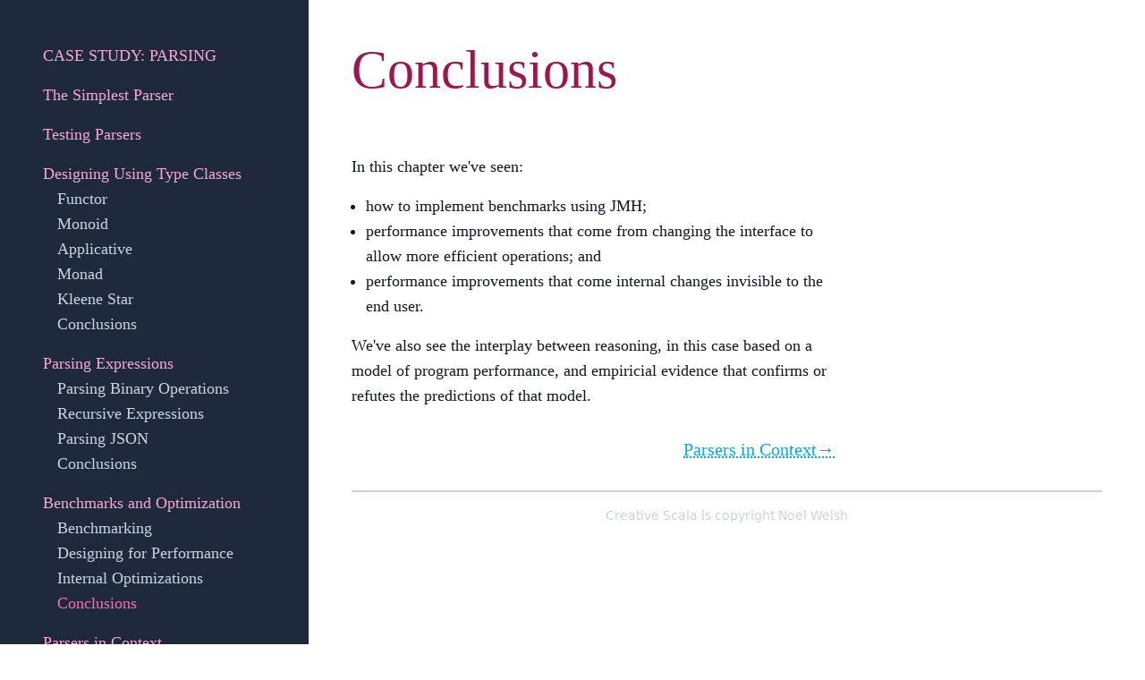

--- FILE ---
content_type: text/html; charset=utf-8
request_url: http://www.creativescala.org/case-study-parser/optimization/conclusions.html
body_size: 1256
content:
<!doctype html>
<html lang="">

<head>
    <meta http-equiv="Content-Type" content="text/html; charset=UTF-8">
    <meta charset="utf-8">
    <meta name="viewport" content="width=device-width, initial-scale=1.0">
    <meta name="generator" content="Laika 0.19.0" />
    <title>Conclusions</title>
    
    
    <meta name="description" content="docs" />
    
    <link href="https://fonts.googleapis.com/css?family=Source+Code+Pro:400|Source+Sans+Pro:300,400,600"
        rel="stylesheet" type="text/css">
    <link href="https://fonts.googleapis.com/css?family=Crimson+Pro:400" rel="stylesheet" type="text/css">
    <link rel="stylesheet" type="text/css" href="../creative-scala.css" />
    <script> /* for avoiding page load transitions */</script>
</head>

<body>
    <nav id="topbar"><p><a href="internals.html">←</a></p>
<p><a href="https://creativescala.github.io/case-study-parser/index.html">Case Study: Parsing</a></p>
<p><a href="../context/index.html">→</a></p></nav>
    <nav id="sidebar">
        <ul class="nav-list">
          <li class="level1"><a href="../index.html">Case Study: Parsing</a></li>
          <li class="level1"><a href="../basics.html">The Simplest Parser</a></li>
          <li class="level1"><a href="../testing.html">Testing Parsers</a></li>
          <li class="level1"><a href="../type-classes/index.html">Designing Using Type Classes</a></li>
          <li class="level2"><a href="../type-classes/functor.html">Functor</a></li>
          <li class="level2"><a href="../type-classes/monoid.html">Monoid</a></li>
          <li class="level2"><a href="../type-classes/applicative.html">Applicative</a></li>
          <li class="level2"><a href="../type-classes/monad.html">Monad</a></li>
          <li class="level2"><a href="../type-classes/kleene.html">Kleene Star</a></li>
          <li class="level2"><a href="../type-classes/conclusions.html">Conclusions</a></li>
          <li class="level1"><a href="../expressions/index.html">Parsing Expressions</a></li>
          <li class="level2"><a href="../expressions/binary.html">Parsing Binary Operations</a></li>
          <li class="level2"><a href="../expressions/recursion.html">Recursive Expressions</a></li>
          <li class="level2"><a href="../expressions/json.html">Parsing JSON</a></li>
          <li class="level2"><a href="../expressions/conclusions.html">Conclusions</a></li>
          <li class="level1"><a href="index.html">Benchmarks and Optimization</a></li>
          <li class="level2"><a href="benchmark.html">Benchmarking</a></li>
          <li class="level2"><a href="design.html">Designing for Performance</a></li>
          <li class="level2"><a href="internals.html">Internal Optimizations</a></li>
          <li class="level2 active"><a href="#">Conclusions</a></li>
          <li class="level1"><a href="../context/index.html">Parsers in Context</a></li>
          <li class="level2"><a href="../context/parser-combinators.html">Parser Combinators</a></li>
          <li class="level2"><a href="../context/evaluation.html">Controlling Order of Evaluation</a></li>
          <li class="level1"><a href="../references.html">References</a></li>
        </ul>
    </nav>

    <div id="content">
        <main class="content">
            <h1 id="conclusions" class="title">Conclusions</h1>
            <p>In this chapter we&#39;ve seen:</p>
            <ul>
              <li>how to implement benchmarks using JMH;</li>
              <li>performance improvements that come from changing the interface to allow more efficient operations; and</li>
              <li>performance improvements that come internal changes invisible to the end user.</li>
            </ul>
            <p>We&#39;ve also see the interplay between reasoning, in this case based on a model of program performance, and empiricial evidence that confirms or refutes the predictions of that model.</p>
            <p class="nextPage"><a href="../context/index.html">Parsers in Context→</a></p>
        </main>
        <footer>Creative Scala is copyright Noel Welsh</footer>
    </div>

    </div>
</body>

</html>

--- FILE ---
content_type: text/css; charset=utf-8
request_url: http://www.creativescala.org/case-study-parser/creative-scala.css
body_size: 3833
content:
/*
! tailwindcss v3.2.4 | MIT License | https://tailwindcss.com
*/

/*
1. Prevent padding and border from affecting element width. (https://github.com/mozdevs/cssremedy/issues/4)
2. Allow adding a border to an element by just adding a border-width. (https://github.com/tailwindcss/tailwindcss/pull/116)
*/

*,
::before,
::after {
  box-sizing: border-box;
  /* 1 */
  border-width: 0;
  /* 2 */
  border-style: solid;
  /* 2 */
  border-color: #e5e7eb;
  /* 2 */
}

::before,
::after {
  --tw-content: '';
}

/*
1. Use a consistent sensible line-height in all browsers.
2. Prevent adjustments of font size after orientation changes in iOS.
3. Use a more readable tab size.
4. Use the user's configured `sans` font-family by default.
5. Use the user's configured `sans` font-feature-settings by default.
*/

html {
  line-height: 1.5;
  /* 1 */
  -webkit-text-size-adjust: 100%;
  /* 2 */
  -moz-tab-size: 4;
  /* 3 */
  -o-tab-size: 4;
     tab-size: 4;
  /* 3 */
  font-family: ui-sans-serif, system-ui, -apple-system, BlinkMacSystemFont, "Segoe UI", Roboto, "Helvetica Neue", Arial, "Noto Sans", sans-serif, "Apple Color Emoji", "Segoe UI Emoji", "Segoe UI Symbol", "Noto Color Emoji";
  /* 4 */
  font-feature-settings: normal;
  /* 5 */
}

/*
1. Remove the margin in all browsers.
2. Inherit line-height from `html` so users can set them as a class directly on the `html` element.
*/

body {
  margin: 0;
  /* 1 */
  line-height: inherit;
  /* 2 */
}

/*
1. Add the correct height in Firefox.
2. Correct the inheritance of border color in Firefox. (https://bugzilla.mozilla.org/show_bug.cgi?id=190655)
3. Ensure horizontal rules are visible by default.
*/

hr {
  height: 0;
  /* 1 */
  color: inherit;
  /* 2 */
  border-top-width: 1px;
  /* 3 */
}

/*
Add the correct text decoration in Chrome, Edge, and Safari.
*/

abbr:where([title]) {
  -webkit-text-decoration: underline dotted;
          text-decoration: underline dotted;
}

/*
Remove the default font size and weight for headings.
*/

h1,
h2,
h3,
h4,
h5,
h6 {
  font-size: inherit;
  font-weight: inherit;
}

/*
Reset links to optimize for opt-in styling instead of opt-out.
*/

a {
  color: inherit;
  text-decoration: inherit;
}

/*
Add the correct font weight in Edge and Safari.
*/

b,
strong {
  font-weight: bolder;
}

/*
1. Use the user's configured `mono` font family by default.
2. Correct the odd `em` font sizing in all browsers.
*/

code,
kbd,
samp,
pre {
  font-family: ui-monospace, SFMono-Regular, Menlo, Monaco, Consolas, "Liberation Mono", "Courier New", monospace;
  /* 1 */
  font-size: 1em;
  /* 2 */
}

/*
Add the correct font size in all browsers.
*/

small {
  font-size: 80%;
}

/*
Prevent `sub` and `sup` elements from affecting the line height in all browsers.
*/

sub,
sup {
  font-size: 75%;
  line-height: 0;
  position: relative;
  vertical-align: baseline;
}

sub {
  bottom: -0.25em;
}

sup {
  top: -0.5em;
}

/*
1. Remove text indentation from table contents in Chrome and Safari. (https://bugs.chromium.org/p/chromium/issues/detail?id=999088, https://bugs.webkit.org/show_bug.cgi?id=201297)
2. Correct table border color inheritance in all Chrome and Safari. (https://bugs.chromium.org/p/chromium/issues/detail?id=935729, https://bugs.webkit.org/show_bug.cgi?id=195016)
3. Remove gaps between table borders by default.
*/

table {
  text-indent: 0;
  /* 1 */
  border-color: inherit;
  /* 2 */
  border-collapse: collapse;
  /* 3 */
}

/*
1. Change the font styles in all browsers.
2. Remove the margin in Firefox and Safari.
3. Remove default padding in all browsers.
*/

button,
input,
optgroup,
select,
textarea {
  font-family: inherit;
  /* 1 */
  font-size: 100%;
  /* 1 */
  font-weight: inherit;
  /* 1 */
  line-height: inherit;
  /* 1 */
  color: inherit;
  /* 1 */
  margin: 0;
  /* 2 */
  padding: 0;
  /* 3 */
}

/*
Remove the inheritance of text transform in Edge and Firefox.
*/

button,
select {
  text-transform: none;
}

/*
1. Correct the inability to style clickable types in iOS and Safari.
2. Remove default button styles.
*/

button,
[type='button'],
[type='reset'],
[type='submit'] {
  -webkit-appearance: button;
  /* 1 */
  background-color: transparent;
  /* 2 */
  background-image: none;
  /* 2 */
}

/*
Use the modern Firefox focus style for all focusable elements.
*/

:-moz-focusring {
  outline: auto;
}

/*
Remove the additional `:invalid` styles in Firefox. (https://github.com/mozilla/gecko-dev/blob/2f9eacd9d3d995c937b4251a5557d95d494c9be1/layout/style/res/forms.css#L728-L737)
*/

:-moz-ui-invalid {
  box-shadow: none;
}

/*
Add the correct vertical alignment in Chrome and Firefox.
*/

progress {
  vertical-align: baseline;
}

/*
Correct the cursor style of increment and decrement buttons in Safari.
*/

::-webkit-inner-spin-button,
::-webkit-outer-spin-button {
  height: auto;
}

/*
1. Correct the odd appearance in Chrome and Safari.
2. Correct the outline style in Safari.
*/

[type='search'] {
  -webkit-appearance: textfield;
  /* 1 */
  outline-offset: -2px;
  /* 2 */
}

/*
Remove the inner padding in Chrome and Safari on macOS.
*/

::-webkit-search-decoration {
  -webkit-appearance: none;
}

/*
1. Correct the inability to style clickable types in iOS and Safari.
2. Change font properties to `inherit` in Safari.
*/

::-webkit-file-upload-button {
  -webkit-appearance: button;
  /* 1 */
  font: inherit;
  /* 2 */
}

/*
Add the correct display in Chrome and Safari.
*/

summary {
  display: list-item;
}

/*
Removes the default spacing and border for appropriate elements.
*/

blockquote,
dl,
dd,
h1,
h2,
h3,
h4,
h5,
h6,
hr,
figure,
p,
pre {
  margin: 0;
}

fieldset {
  margin: 0;
  padding: 0;
}

legend {
  padding: 0;
}

ol,
ul,
menu {
  list-style: none;
  margin: 0;
  padding: 0;
}

/*
Prevent resizing textareas horizontally by default.
*/

textarea {
  resize: vertical;
}

/*
1. Reset the default placeholder opacity in Firefox. (https://github.com/tailwindlabs/tailwindcss/issues/3300)
2. Set the default placeholder color to the user's configured gray 400 color.
*/

input::-moz-placeholder, textarea::-moz-placeholder {
  opacity: 1;
  /* 1 */
  color: #9ca3af;
  /* 2 */
}

input::placeholder,
textarea::placeholder {
  opacity: 1;
  /* 1 */
  color: #9ca3af;
  /* 2 */
}

/*
Set the default cursor for buttons.
*/

button,
[role="button"] {
  cursor: pointer;
}

/*
Make sure disabled buttons don't get the pointer cursor.
*/

:disabled {
  cursor: default;
}

/*
1. Make replaced elements `display: block` by default. (https://github.com/mozdevs/cssremedy/issues/14)
2. Add `vertical-align: middle` to align replaced elements more sensibly by default. (https://github.com/jensimmons/cssremedy/issues/14#issuecomment-634934210)
   This can trigger a poorly considered lint error in some tools but is included by design.
*/

img,
svg,
video,
canvas,
audio,
iframe,
embed,
object {
  display: block;
  /* 1 */
  vertical-align: middle;
  /* 2 */
}

/*
Constrain images and videos to the parent width and preserve their intrinsic aspect ratio. (https://github.com/mozdevs/cssremedy/issues/14)
*/

img,
video {
  max-width: 100%;
  height: auto;
}

/* Make elements with the HTML hidden attribute stay hidden by default */

[hidden] {
  display: none;
}

*, ::before, ::after {
  --tw-border-spacing-x: 0;
  --tw-border-spacing-y: 0;
  --tw-translate-x: 0;
  --tw-translate-y: 0;
  --tw-rotate: 0;
  --tw-skew-x: 0;
  --tw-skew-y: 0;
  --tw-scale-x: 1;
  --tw-scale-y: 1;
  --tw-pan-x:  ;
  --tw-pan-y:  ;
  --tw-pinch-zoom:  ;
  --tw-scroll-snap-strictness: proximity;
  --tw-ordinal:  ;
  --tw-slashed-zero:  ;
  --tw-numeric-figure:  ;
  --tw-numeric-spacing:  ;
  --tw-numeric-fraction:  ;
  --tw-ring-inset:  ;
  --tw-ring-offset-width: 0px;
  --tw-ring-offset-color: #fff;
  --tw-ring-color: rgb(59 130 246 / 0.5);
  --tw-ring-offset-shadow: 0 0 #0000;
  --tw-ring-shadow: 0 0 #0000;
  --tw-shadow: 0 0 #0000;
  --tw-shadow-colored: 0 0 #0000;
  --tw-blur:  ;
  --tw-brightness:  ;
  --tw-contrast:  ;
  --tw-grayscale:  ;
  --tw-hue-rotate:  ;
  --tw-invert:  ;
  --tw-saturate:  ;
  --tw-sepia:  ;
  --tw-drop-shadow:  ;
  --tw-backdrop-blur:  ;
  --tw-backdrop-brightness:  ;
  --tw-backdrop-contrast:  ;
  --tw-backdrop-grayscale:  ;
  --tw-backdrop-hue-rotate:  ;
  --tw-backdrop-invert:  ;
  --tw-backdrop-opacity:  ;
  --tw-backdrop-saturate:  ;
  --tw-backdrop-sepia:  ;
}

::backdrop {
  --tw-border-spacing-x: 0;
  --tw-border-spacing-y: 0;
  --tw-translate-x: 0;
  --tw-translate-y: 0;
  --tw-rotate: 0;
  --tw-skew-x: 0;
  --tw-skew-y: 0;
  --tw-scale-x: 1;
  --tw-scale-y: 1;
  --tw-pan-x:  ;
  --tw-pan-y:  ;
  --tw-pinch-zoom:  ;
  --tw-scroll-snap-strictness: proximity;
  --tw-ordinal:  ;
  --tw-slashed-zero:  ;
  --tw-numeric-figure:  ;
  --tw-numeric-spacing:  ;
  --tw-numeric-fraction:  ;
  --tw-ring-inset:  ;
  --tw-ring-offset-width: 0px;
  --tw-ring-offset-color: #fff;
  --tw-ring-color: rgb(59 130 246 / 0.5);
  --tw-ring-offset-shadow: 0 0 #0000;
  --tw-ring-shadow: 0 0 #0000;
  --tw-shadow: 0 0 #0000;
  --tw-shadow-colored: 0 0 #0000;
  --tw-blur:  ;
  --tw-brightness:  ;
  --tw-contrast:  ;
  --tw-grayscale:  ;
  --tw-hue-rotate:  ;
  --tw-invert:  ;
  --tw-saturate:  ;
  --tw-sepia:  ;
  --tw-drop-shadow:  ;
  --tw-backdrop-blur:  ;
  --tw-backdrop-brightness:  ;
  --tw-backdrop-contrast:  ;
  --tw-backdrop-grayscale:  ;
  --tw-backdrop-hue-rotate:  ;
  --tw-backdrop-invert:  ;
  --tw-backdrop-opacity:  ;
  --tw-backdrop-saturate:  ;
  --tw-backdrop-sepia:  ;
}

body {
  --tw-bg-opacity: 1;
  background-color: rgb(255 255 255 / var(--tw-bg-opacity));
  font-family: ui-serif, Georgia, Cambria, "Times New Roman", Times, serif;
  font-size: 1.125rem;
  line-height: 1.75rem;
  --tw-text-opacity: 1;
  color: rgb(15 23 42 / var(--tw-text-opacity));
}

@media (min-width: 1280px) {
  body {
    display: flex;
  }
}

nav#topbar {
  display: flex;
  width: 100%;
  align-content: center;
  justify-content: space-around;
  --tw-bg-opacity: 1;
  background-color: rgb(30 41 59 / var(--tw-bg-opacity));
  padding: 0.5rem;
  font-size: 1.25rem;
  line-height: 1.75rem;
  --tw-text-opacity: 1;
  color: rgb(255 255 255 / var(--tw-text-opacity));
}

@media (min-width: 1280px) {
  nav#topbar {
    display: none;
  }
}

nav#topbar p {
  margin: 0px;
  padding: 0px;
}

nav#sidebar {
  display: none;
  max-width: 24rem;
  --tw-bg-opacity: 1;
  background-color: rgb(30 41 59 / var(--tw-bg-opacity));
  padding: 3rem;
}

@media (min-width: 1280px) {
  nav#sidebar {
    display: block;
    flex: none;
  }
}

li.level1.nav-leaf {
  margin-top: 1rem;
  list-style-type: none;
  --tw-text-opacity: 1;
  color: rgb(249 168 212 / var(--tw-text-opacity));
}

ul.nav-list li:first-child {
  margin-top: 0px;
  text-transform: uppercase;
}

ul.nav-list li.active {
  --tw-text-opacity: 1;
  color: rgb(244 114 182 / var(--tw-text-opacity));
}

li.level1 {
  margin-top: 1rem;
  list-style-type: none;
  --tw-text-opacity: 1;
  color: rgb(249 168 212 / var(--tw-text-opacity));
}

li.level2 {
  list-style-type: none;
  padding-left: 1rem;
  --tw-text-opacity: 1;
  color: rgb(203 213 225 / var(--tw-text-opacity));
}

#content {
  flex: 1 1 auto;
  padding: 3rem;
}

main {
  display: grid;
  grid-template-columns: [main-start] minmax(20ch, 60ch) [main-end] minmax(0ch,20ch) [overflow-end];
}

h1, h2, h3, h4 {
  --tw-text-opacity: 1;
  color: rgb(157 23 77 / var(--tw-text-opacity));
}

.content h1, h2, h3, h4 {
  grid-column-start: main-start;
  grid-column-end: main-end;
}

h1 {
  margin-bottom: 4rem;
  font-size: 3.75rem;
  line-height: 1;
}

h2 {
  margin-bottom: 0.5rem;
  font-size: 2.25rem;
  line-height: 2.5rem;
}

h3 {
  margin-bottom: 0.5rem;
  font-size: 1.5rem;
  line-height: 2rem;
}

h4 {
  font-size: 1.25rem;
  line-height: 1.75rem;
}

p {
  margin-bottom: 1rem;
}

.content p {
  grid-column-start: main-start;
  grid-column-end: main-end;
}

.content ol.arabic {
  grid-column-start: main-start;
  grid-column-end: main-end;
  margin-bottom: 1rem;
  list-style-position: outside;
  list-style-type: decimal;
  padding-left: 1rem;
}

.content ul {
  grid-column-start: main-start;
  grid-column-end: main-end;
  margin-bottom: 1rem;
  list-style-position: outside;
  list-style-type: disc;
  padding-left: 1rem;
}

.content pre {
  grid-column-start: main-start;
  grid-column-end: overflow-end;
}

.content a {
  --tw-text-opacity: 1;
  color: rgb(14 165 233 / var(--tw-text-opacity));
  text-decoration-line: underline;
  text-decoration-style: dotted;
  text-decoration-thickness: 1px;
}

.content a:hover {
  text-decoration-thickness: 2px;
}

pre {
  margin-bottom: 1rem;
  --tw-bg-opacity: 1;
  background-color: rgb(241 245 249 / var(--tw-bg-opacity));
  padding: 0.5rem;
}

code {
  font-size: 0.875rem;
  line-height: 1.25rem;
  font-family: "Source Code Pro", ui-monospace, monospace;
}

pre code .number-literal, .char-literal, .boolean-literal, .string-literal {
  --tw-text-opacity: 1;
  color: rgb(2 132 199 / var(--tw-text-opacity));
}

pre code .keyword {
  --tw-text-opacity: 1;
  color: rgb(225 29 72 / var(--tw-text-opacity));
}

pre code .identifier {
  --tw-text-opacity: 1;
  color: rgb(71 85 105 / var(--tw-text-opacity));
}

pre code .type-name {
  --tw-text-opacity: 1;
  color: rgb(22 163 74 / var(--tw-text-opacity));
}

pre code .declaration-name {
  --tw-text-opacity: 1;
  color: rgb(37 99 235 / var(--tw-text-opacity));
}

pre code .comment {
  font-style: italic;
}

.nextPage {
  margin-top: 1rem;
  text-align: right;
  font-size: 1.25rem;
  line-height: 1.75rem;
  --tw-text-opacity: 1;
  color: rgb(157 23 77 / var(--tw-text-opacity));
}

footer {
  margin-top: 1rem;
  border-top-width: 2px;
  --tw-border-opacity: 1;
  border-color: rgb(203 213 225 / var(--tw-border-opacity));
  padding-top: 1rem;
  text-align: center;
  font-family: ui-sans-serif, system-ui, -apple-system, BlinkMacSystemFont, "Segoe UI", Roboto, "Helvetica Neue", Arial, "Noto Sans", sans-serif, "Apple Color Emoji", "Segoe UI Emoji", "Segoe UI Symbol", "Noto Color Emoji";
  font-size: 0.875rem;
  line-height: 1.25rem;
  --tw-text-opacity: 1;
  color: rgb(203 213 225 / var(--tw-text-opacity));
}
